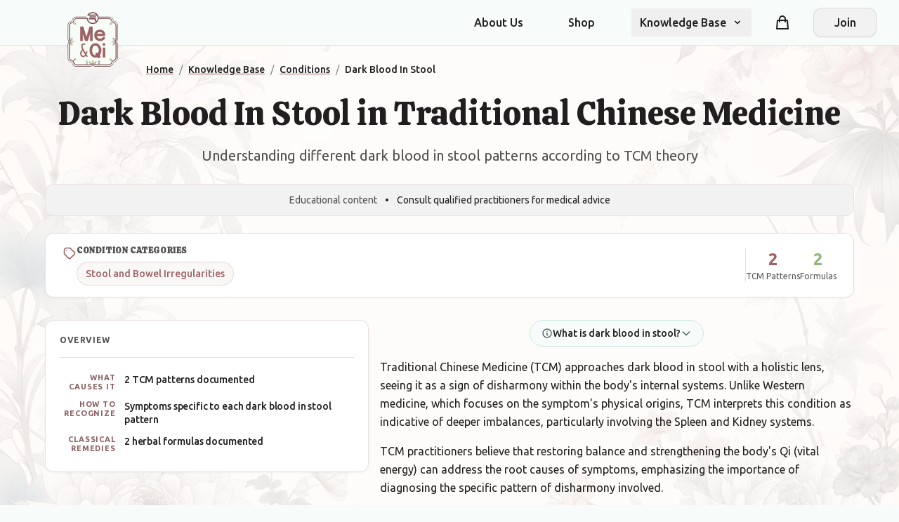

--- FILE ---
content_type: text/html; charset=utf-8
request_url: https://www.meandqi.com/knowledge-base/conditions/dark-blood-in-stool/
body_size: 24023
content:

<!DOCTYPE html>
<html lang="en" itemscope itemtype="https://schema.org/WebSite">

<head>
    <meta charset="utf-8" />
    <meta name="viewport" content="width=device-width, initial-scale=1.0" />

    <!-- Google Analytics 4 -->
    <script async src="https://www.googletagmanager.com/gtag/js?id=G-4CJ0C1P0J5"></script>
    <script>
        window.dataLayer = window.dataLayer || [];
        function gtag() { dataLayer.push(arguments); }
        gtag('js', new Date());
        gtag('config', 'G-4CJ0C1P0J5');
    </script>

    
    
<!-- Primary Meta Tags -->
<title>Dark Blood In Stool in Traditional Chinese Medicine | TCM Patterns &amp; Treatment</title>
<meta name="description" content="Explore how Traditional Chinese Medicine views dark blood in stool through pattern differentiation. Discover 2 TCM patterns, 2 traditional formulas, and evidence-based approaches to treatment.">

    <meta name="keywords" content="TCM, traditional Chinese medicine, Dark Blood In Stool, Yang Deficiency, Cold, Stool and Bowel Irregularities, TCM patterns, TCM treatment">

    <meta name="author" content="Me &amp; Qi">

    <link rel="canonical" href="https://www.meandqi.com/knowledge-base/conditions/dark-blood-in-stool/">

    <meta name="robots" content="index, follow">

    <meta http-equiv="content-language" content="en">

<!-- Custom meta tags -->
    <meta name="condition:category" content="Stool and Bowel Irregularities">
    <meta name="condition:patterns" content="2">
    <meta name="condition:formulas" content="2">

<!-- Open Graph / Facebook Meta Tags -->
    <meta property="og:title" content="Dark Blood In Stool in TCM - Patterns and Treatment">

    <meta property="og:description" content="Explore how Traditional Chinese Medicine views dark blood in stool through pattern differentiation. Discover 2 TCM patterns, 2 traditional formulas, and evidence-based approaches to treatment.">

    <meta property="og:image" content="https://www.meandqi.com/media/okfb0tqj/symptoms-background-image.webp?width=1920&amp;format=webp&amp;quality=60&amp;v=1dc5e977958af00">

    <meta property="og:url" content="https://www.meandqi.com/knowledge-base/conditions/dark-blood-in-stool/">

    <meta property="og:type" content="article">

    <meta property="og:site_name" content="Me &amp; Qi">

    <meta property="og:locale" content="en_US">

<!-- Custom Open Graph properties -->
    <meta property="og:article:section" content="Traditional Chinese Medicine">
    <meta property="og:article:tag" content="Stool and Bowel Irregularities,TCM,Traditional Chinese Medicine,Dark Blood In Stool">

<!-- Twitter Card Meta Tags -->
    <meta name="twitter:card" content="summary_large_image">

    <meta name="twitter:title" content="Dark Blood In Stool in TCM">

    <meta name="twitter:description" content="Explore how Traditional Chinese Medicine views dark blood in stool through pattern differentiation. Discover 2 TCM patterns, 2 traditional formulas, and evidence-based approaches to treatment.">

    <meta name="twitter:image" content="https://www.meandqi.com/media/okfb0tqj/symptoms-background-image.webp?width=1920&amp;format=webp&amp;quality=60&amp;v=1dc5e977958af00">

    <meta name="twitter:site" content="@MeAndQi">

    <meta name="twitter:creator" content="@MeAndQi">

<!-- Custom Twitter Card properties -->

<!-- Structured Data JSON-LD -->
        <script type="application/ld+json">
                    {
                "@context": "https://schema.org",
                "@type": "WebSite",
                "name": "Me & Qi",
                "url": "https://www.meandqi.com"
            }
                </script>
        <script type="application/ld+json">
                    {"@context":"https://schema.org","@type":"MedicalWebPage","name":"Dark Blood In Stool in Traditional Chinese Medicine","description":"Explore how Traditional Chinese Medicine views dark blood in stool through pattern differentiation. Discover 2 TCM patterns, 2 traditional formulas, and evidence-based approaches to treatment.","url":"https://www.meandqi.com/knowledge-base/conditions/dark-blood-in-stool/","mainContentOfPage":{"@type":"MedicalSymptom","name":"Dark Blood In Stool","alternateName":[],"medicineSystem":"Traditional Chinese Medicine","possibleTreatment":[{"@type":"MedicalTherapy","name":"Tao Hua Tang","medicineSystem":"Traditional Chinese Medicine"},{"@type":"MedicalTherapy","name":"Huan Shao Dan","medicineSystem":"Traditional Chinese Medicine"}],"additionalProperty":[{"@type":"PropertyValue","name":"TCM Patterns That Can Cause This Symptom","value":["Yang Deficiency","Cold"],"description":"This symptom can be caused by 2 different TCM patterns, each with distinct characteristics"},{"@type":"PropertyValue","name":"Symptom Categories","value":["Stool and Bowel Irregularities"]},{"@type":"PropertyValue","name":"Number of Traditional Formulas","value":2,"description":"Documented herbal formulas used to address the underlying patterns"}]},"about":{"@type":"MedicalEntity","name":"Traditional Chinese Medicine Pattern Differentiation","description":"TCM uses pattern differentiation to identify the underlying imbalance causing symptoms"},"speakable":{"@type":"SpeakableSpecification","cssSelector":[".heading-1",".text-lead",".pattern-name-refined"]}}
                </script>
        <script type="application/ld+json">
                    {
                "@context": "https://schema.org",
                "@type": "BreadcrumbList",
                "itemListElement": [
                    {
                    "@type": "ListItem",
                    "position": 1,
                    "name": "Home",
                    "item": "https://www.meandqi.com"
                },{
                    "@type": "ListItem",
                    "position": 2,
                    "name": "Knowledge Base",
                    "item": "https://www.meandqi.com/knowledge-base"
                },{
                    "@type": "ListItem",
                    "position": 3,
                    "name": "Conditions",
                    "item": "https://www.meandqi.com/knowledge-base/conditions"
                },{
                    "@type": "ListItem",
                    "position": 4,
                    "name": "Dark Blood In Stool",
                    "item": "https://www.meandqi.com/knowledge-base/conditions/dark-blood-in-stool/"
                }
                ]
            }
                </script>

<!-- Raw Structured Data blocks -->

<!-- Machine Learning and AI Optimization (Using Standard Schema.org) -->



<!-- Search Engine Actions -->

<!-- Potential Actions -->

        <style>
            body {
                background-image: url('/media/okfb0tqj/symptoms-background-image.webp?width=1920&amp;format=webp&amp;quality=60&amp;v=1dc5e977958af00');
                background-size: cover;
                background-position: center top;
                background-repeat: no-repeat;
                background-attachment: fixed;
            }
            
            /* Subtle overlay to ensure text readability */
            body::before {
                content: '';
                position: fixed;
                top: 0;
                left: 0;
                right: 0;
                bottom: 0;
                background: rgba(255, 255, 255, 0.85);
                z-index: -1;
                pointer-events: none;
            }
        </style>


    <!-- Resource hints for third-party resources -->
    <link rel="preconnect" crossorigin href="https://cdnjs.cloudflare.com">
    <link rel="dns-prefetch" href="https://cdnjs.cloudflare.com">
    <link rel="preconnect" crossorigin href="https://unpkg.com">
    <link rel="dns-prefetch" href="https://unpkg.com">
    <link rel="preconnect" crossorigin href="https://code.jquery.com">
    <link rel="dns-prefetch" href="https://code.jquery.com">

    <link rel="stylesheet" href="/css/styles.css?v=rNCp1f1g3DAxkZ7qs57cyU3jGROhM6fOWbRXFAs7e-Y" />
    <!-- Add FontAwesome for icons -->
    <link rel="stylesheet" integrity="sha512-iecdLmaskl7CVkqkXNQ/ZH/XLlvWZOJyj7Yy7tcenmpD1ypASozpmT/E0iPtmFIB46ZmdtAc9eNBvH0H/ZpiBw==" crossorigin="anonymous" referrerpolicy="no-referrer" href="https://cdnjs.cloudflare.com/ajax/libs/font-awesome/6.4.0/css/all.min.css" />
    <!-- Preload logo images for performance (WebP for smaller size) -->
    <link rel="preload" as="image" type="image/webp" href="/graphicAssets/Logo.webp" />
    <link rel="preload" as="image" type="image/webp" href="/graphicAssets/Logo-inverse.webp" />
</head>

<body class="bg-background-page font-body" data-is-logged-in="false">
    <header class="sticky top-0 z-50 bg-background-page border-b border-border-divider">
        <!-- Primary navigation -->
        <div class="container mx-auto px-4 sm:px-6 lg:px-8 relative">
            <nav class="flex items-center justify-between h-16">
                <!-- Logo & Brand - positioned to overlay slightly -->
                <div class="absolute left-2 top-2 sm:left-4 sm:top-4 md:left-6 lg:left-8 z-10">
                    <a href="/" class="logo logo-sm lg:logo-lg inline-block" aria-label="Me&Qi Homepage"></a>
                </div>

                <!-- All navigation items with even spacing -->
                <div class="flex-1 flex items-center justify-end">
                    <div class="hidden lg:flex lg:items-center lg:space-x-10 ml-36">
                        <a href="/about" data-testid="about-us-link"
                            class="text-text-primary hover:text-primary transition-colors duration-200 font-medium px-3 py-2 no-underline">About
                            Us</a>
                        <a href="/store" data-testid="shop-link"
                            class="text-text-primary hover:text-primary transition-colors duration-200 font-medium px-3 py-2 no-underline">Shop</a>

                        <!-- Knowledge Base Dropdown -->
                        <div class="relative" x-data="{ open: false }" @mouseleave="open = false">
                            <button @click="open = !open" @mouseenter="open = true"
                                class="group flex items-center text-text-primary hover:text-primary transition-colors duration-200 font-medium px-3 py-2 focus:outline-none"
                                aria-expanded="false" :class="{'text-primary': open}">
                                <span class="group-hover:text-primary transition-colors duration-200">Knowledge
                                    Base</span>
                                <svg class="ml-2 h-4 w-4 transition-transform duration-200 group-hover:text-primary"
                                    :class="{'rotate-180': open}" xmlns="http://www.w3.org/2000/svg" viewBox="0 0 20 20"
                                    fill="currentColor">
                                    <path fill-rule="evenodd"
                                        d="M5.293 7.293a1 1 0 011.414 0L10 10.586l3.293-3.293a1 1 0 111.414 1.414l-4 4a1 1 0 01-1.414 0l-4-4a1 1 0 010-1.414z"
                                        clip-rule="evenodd" />
                                </svg>
                            </button>

                            <div x-show="open" x-transition:enter="transition ease-out duration-200"
                                x-transition:enter-start="opacity-0 translate-y-1"
                                x-transition:enter-end="opacity-100 translate-y-0"
                                x-transition:leave="transition ease-in duration-150"
                                x-transition:leave-start="opacity-100 translate-y-0"
                                x-transition:leave-end="opacity-0 translate-y-1"
                                class="absolute z-10 mt-0 w-56 rounded-xl bg-white border border-border-DEFAULT py-1 before:content-[''] before:absolute before:top-[-10px] before:left-0 before:right-0 before:h-[10px]"
                                @mouseenter = "open = true" style = "display: none;" >
                                <a href="/knowledge-base/conditions"
                                    class="block px-4 py-2 text-text-primary hover:bg-primary-lightest hover:text-primary focus:bg-primary-lightest focus:text-primary active:bg-primary-light active:text-white transition-colors duration-150 no-underline">Conditions</a>
                                <a href="/knowledge-base/herbs"
                                    class="block px-4 py-2 text-text-primary hover:bg-primary-lightest hover:text-primary focus:bg-primary-lightest focus:text-primary active:bg-primary-light active:text-white transition-colors duration-150 no-underline">Herbs</a>
                                <a href="/knowledge-base/formulas"
                                    class="block px-4 py-2 text-text-primary hover:bg-primary-lightest hover:text-primary focus:bg-primary-lightest focus:text-primary active:bg-primary-light active:text-white transition-colors duration-150 no-underline">Herbal
                                    Formulas</a>
                                <a href="/knowledge-base/acupuncture"
                                    class="block px-4 py-2 text-text-primary hover:bg-primary-lightest hover:text-primary focus:bg-primary-lightest focus:text-primary active:bg-primary-light active:text-white transition-colors duration-150 no-underline">Acupuncture</a>
                                <a href="/knowledge-base/patterns"
                                    class="block px-4 py-2 text-text-primary hover:bg-primary-lightest hover:text-primary focus:bg-primary-lightest focus:text-primary active:bg-primary-light active:text-white transition-colors duration-150 no-underline">Patterns</a>
                                <a href="/knowledge-base/concepts"
                                    class="block px-4 py-2 text-text-primary hover:bg-primary-lightest hover:text-primary focus:bg-primary-lightest focus:text-primary active:bg-primary-light active:text-white transition-colors duration-150 no-underline">Concepts</a>
                            </div>
                        </div>
                    </div>

                    <!-- Right-side elements: Cart and Login -->
                    <div class="hidden lg:flex lg:items-center">
                        <!-- Shopping Cart -->
                        <div class="mx-6 relative">
                            <a href="/cart"
                                class="group flex items-center text-text-primary hover:text-primary transition-colors duration-200 p-2 no-underline"
                                aria-label="Shopping cart">
                                <svg xmlns="http://www.w3.org/2000/svg" class="h-6 w-6" fill="none" viewBox="0 0 24 24"
                                    stroke="currentColor">
                                    <path stroke-linecap="round" stroke-linejoin="round" stroke-width="2"
                                        d="M16 11V7a4 4 0 00-8 0v4M5 9h14l1 12H4L5 9z" />
                                </svg>
                                <!-- Cart items counter - fixed positioning -->
                                <span
                                    class="shopping-cart-count absolute -top-1 -right-1 inline-flex items-center justify-center px-2 py-1 text-xs font-bold leading-none text-white bg-primary rounded-full">0</span>
                            </a>
                        </div>

                            <!-- Join/Register button when not logged in -->
                            <div>
                                <a href="#" onclick="toggleAuth('registration-options'); return false;"
                                    class="btn btn-secondary flex items-center justify-center min-w-[90px] no-underline">
                                    Join
                                </a>
                            </div>
                    </div>
                </div>

                <!-- Mobile cart icon and menu button -->
                <div class="lg:hidden flex items-center">
                    <!-- Mobile Cart Icon -->
                    <a href="/cart"
                        class="relative p-2 mr-1 text-text-primary hover:text-primary transition-colors duration-200"
                        aria-label="Shopping cart">
                        <svg xmlns="http://www.w3.org/2000/svg" class="h-6 w-6" fill="none" viewBox="0 0 24 24"
                            stroke="currentColor">
                            <path stroke-linecap="round" stroke-linejoin="round" stroke-width="2"
                                d="M16 11V7a4 4 0 00-8 0v4M5 9h14l1 12H4L5 9z" />
                        </svg>
                        <!-- Mobile cart badge -->
                        <span
                            class="shopping-cart-count absolute -top-1 -right-1 inline-flex items-center justify-center w-5 h-5 text-xs font-bold leading-none text-white bg-primary rounded-full">0</span>
                    </a>
                    <!-- Hamburger Menu Button -->
                    <button type="button"
                        class="inline-flex items-center justify-center p-2 rounded-md text-text-primary hover:text-primary hover:bg-primary-lightest focus:outline-none transition-colors duration-200"
                        x-data="{}" @click="$dispatch('toggle-mobile-menu')">
                        <span class="sr-only">Open main menu</span>
                        <svg class="h-6 w-6" xmlns="http://www.w3.org/2000/svg" fill="none" viewBox="0 0 24 24"
                            stroke="currentColor" aria-hidden="true">
                            <path stroke-linecap="round" stroke-linejoin="round" stroke-width="2"
                                d="M4 6h16M4 12h16M4 18h16" />
                        </svg>
                    </button>
                </div>
            </nav>
        </div>

        <!-- Mobile Menu Dropdown -->
        <div class="lg:hidden" x-data="{mobileMenu: false}" @toggle-mobile-menu.window="mobileMenu = !mobileMenu">
            <div x-show="mobileMenu" class="fixed inset-0 bg-black bg-opacity-50 z-40" @click="mobileMenu = false"
                style="display: none;"></div>
            <div x-show="mobileMenu"
                class="fixed inset-y-0 right-0 max-w-[300px] w-full bg-white shadow-lg z-50 transform"
                x-transition:enter="transition ease-out duration-300" x-transition:enter-start="translate-x-full"
                x-transition:enter-end="translate-x-0" x-transition:leave="transition ease-in duration-300"
                x-transition:leave-start="translate-x-0" x-transition:leave-end="translate-x-full"
                style="display: none;">

                <div class="p-4 border-b border-border-divider">
                    <div class="flex items-center justify-between">
                        <div class="flex items-center">
                            <a href="/" class="logo logo-sm inline-block" aria-label="Me&Qi Homepage"></a>
                        </div>
                        <button @click="mobileMenu = false"
                            class="p-2 text-text-primary hover:text-primary hover:bg-primary-lightest rounded-md focus:outline-none transition-colors duration-200">
                            <svg class="h-6 w-6" xmlns="http://www.w3.org/2000/svg" fill="none" viewBox="0 0 24 24"
                                stroke="currentColor">
                                <path stroke-linecap="round" stroke-linejoin="round" stroke-width="2"
                                    d="M6 18L18 6M6 6l12 12" />
                            </svg>
                        </button>
                    </div>
                </div>

                <div class="pt-2 pb-3 space-y-1">
                    <a href="/about"
                        class="block pl-3 pr-4 py-2 border-l-4 border-transparent text-text-primary hover:bg-primary-lightest hover:border-primary-light hover:text-primary transition-colors duration-150 no-underline">About
                        Us</a>
                    <a href="/store"
                        class="block pl-3 pr-4 py-2 border-l-4 border-transparent text-text-primary hover:bg-primary-lightest hover:border-primary-light hover:text-primary transition-colors duration-150 no-underline">Shop</a>
                    <!-- More mobile menu items... -->

                    <!-- Dropdown in mobile menu -->
                    <div x-data="{open: false}">
                        <button @click="open = !open"
                            class="flex justify-between w-full pl-3 pr-4 py-2 border-l-4 border-transparent text-text-primary hover:bg-primary-lightest hover:border-primary-light hover:text-primary focus:outline-none transition-colors duration-150"
                            :class="{'border-primary-light bg-primary-lightest text-primary': open}">
                            <span>Knowledge Base</span>
                            <svg class="h-5 w-5 transform transition-transform duration-150"
                                :class="{'rotate-180': open}" xmlns="http://www.w3.org/2000/svg" viewBox="0 0 20 20"
                                fill="currentColor">
                                <path fill-rule="evenodd"
                                    d="M5.293 7.293a1 1 0 011.414 0L10 10.586l3.293-3.293a1 1 0 111.414 1.414l-4 4a1 1 0 01-1.414 0l-4-4a1 1 0 010-1.414z"
                                    clip-rule="evenodd" />
                            </svg>
                        </button>
                        <div x-show="open" class="pl-6 pr-2 py-2 space-y-1" style="display: none;">
                            <a href="/knowledge-base/conditions"
                                class="block px-3 py-2 rounded-md text-text-primary hover:bg-primary-lightest hover:text-primary transition-colors duration-150 no-underline">Conditions</a>
                            <a href="/knowledge-base/herbs"
                                class="block px-3 py-2 rounded-md text-text-primary hover:bg-primary-lightest hover:text-primary transition-colors duration-150 no-underline">Herbs</a>
                            <a href="/knowledge-base/formulas"
                                class="block px-3 py-2 rounded-md text-text-primary hover:bg-primary-lightest hover:text-primary transition-colors duration-150 no-underline">Herbal
                                Formulas</a>
                            <a href="/knowledge-base/acupuncture"
                                class="block px-3 py-2 rounded-md text-text-primary hover:bg-primary-lightest hover:text-primary transition-colors duration-150 no-underline">Acupuncture</a>
                            <a href="/knowledge-base/patterns"
                                class="block px-3 py-2 rounded-md text-text-primary hover:bg-primary-lightest hover:text-primary transition-colors duration-150 no-underline">Patterns</a>
                            <a href="/knowledge-base/concepts"
                                class="block px-3 py-2 rounded-md text-text-primary hover:bg-primary-lightest hover:text-primary transition-colors duration-150 no-underline">Concepts</a>
                        </div>
                    </div>
                </div>

                <!-- Cart in mobile menu -->
                <div class="pt-3 pb-1 border-t border-border-divider mt-3">
                    <a href="/cart"
                        class="flex items-center py-2.5 px-4 text-text-primary hover:bg-primary-lightest hover:text-primary rounded-lg transition-colors duration-150 no-underline">
                        <svg xmlns="http://www.w3.org/2000/svg" class="h-5 w-5 mr-3" fill="none" viewBox="0 0 24 24"
                            stroke="currentColor">
                            <path stroke-linecap="round" stroke-linejoin="round" stroke-width="2"
                                d="M16 11V7a4 4 0 00-8 0v4M5 9h14l1 12H4L5 9z" />
                        </svg>
                        <span>Shopping Cart <span class="mobile-cart-count ml-1 font-medium">(0)</span></span>
                    </a>
                </div>

                <!-- Mobile Menu Account Section -->
                <div class="pt-2 pb-3 border-t border-border-divider">
                    <div class="px-4 py-3">
                            <a href="#" onclick="toggleAuth('registration-options'); return false;"
                                class="btn btn-secondary w-full justify-center no-underline">Join</a>
                    </div>
                </div>
            </div>
        </div>
    </header>

    <!-- Auth Container -->
    <div id="auth-container" class="page-enter-active page-leave-active hidden-maintain-layout" style="display: none;">
        

<div class="flex flex-col items-center justify-center bg-background-page pt-10 pb-10 px-4 sm:px-6 lg:px-8">
    <div class="w-full max-w-md">
        <!-- Dynamic content area for forms -->
        <div id="auth-forms-container" class="component-enter-active component-leave-active">
            <!-- Empty placeholder - content will be loaded dynamically -->
            <div class="text-center p-4">
                <i class="fa fa-spinner fa-spin"></i> Loading...
            </div>
        </div>
    </div>
</div>

<script>
    // Load the initial form
    document.addEventListener('DOMContentLoaded', function () {

        let url = `/component/login?handler=render&returnUrl=/knowledge-base/conditions/dark-blood-in-stool/`;

        // Add code parameter if it exists

            // Add email parameter if it exists

            // Load the initial form
            fetch(url)
                .then(response => {
                    return response.text();
                })
                .then(html => {
                    document.getElementById('auth-forms-container').innerHTML = html;

                    // Initialize validation
                    if (typeof $.validator !== 'undefined' && $.validator.unobtrusive) {
                        $.validator.unobtrusive.parse('#auth-forms-container');
                    }

                    // Trigger custom event for form loading
                    const event = new Event('formLoaded');
                    document.dispatchEvent(event);
                })
                .catch(error => {
                    document.getElementById('auth-forms-container').innerHTML =
                        '<div class="text-center p-4 text-red-500">Error loading form. Please try again.</div>';
                });
    });

    // This function handles form submission via AJAX
    document.addEventListener('submit', function (e) {
        const form = e.target;

        // Only intercept our auth forms
        if (!form.id || !form.id.endsWith('-form-element')) {
            return;
        }

        e.preventDefault();

        const formData = new FormData(form);
        const submitButton = form.querySelector('button[type="submit"]');
        const originalButtonText = submitButton.innerHTML;

        // Disable button and show loading state
        submitButton.disabled = true;
        submitButton.innerHTML = '<i class="fa fa-spinner fa-spin"></i> Processing...';

        // Clear previous errors
        const errorMessages = form.querySelectorAll('.field-validation-error, .form-error');
        errorMessages.forEach(el => el.remove());

        // Clear input error styling
        form.querySelectorAll('.input-validation-error, .error').forEach(input => {
            input.classList.remove('input-validation-error', 'error', 'border-red-500');
        });


        fetch(form.action, {
            method: 'POST',
            body: formData,
            headers: {
                'Accept': 'application/json',
                'RequestVerificationToken': document.querySelector('input[name="__RequestVerificationToken"]').value
            }
        })
            .then(response => {
                if (response.redirected) {
                    // Follow the redirect
                    window.location.href = response.url;
                    return null;
                } else {
                    // Parse the response
                    return response.json();
                }
            })
            .then(data => {

                if (!data) return; // Handle redirected case

                if (data.redirectUrl) {
                    // Handle redirect from API response
                    window.location.href = data.redirectUrl;
                } else if (data.success) {
                    // Show success message if provided
                    if (data.message && typeof notify === 'function') {
                        notify(data.message, 'success', form);
                    }

                    // If authentication succeeded but no redirect URL, go back to main content
                    // Only if stayOnForm flag is not set
                    if (!data.stayOnForm && typeof toggleMainContent === 'function') {
                        toggleMainContent();
                    }
                } else if (data.errors) {
                    // Show errors using notification system if available
                    if (Array.isArray(data.errors)) {
                        if (typeof notify === 'function') {
                            // Create or clear notification container
                            let container = form.querySelector('.form-notification-container');
                            if (!container) {
                                container = document.createElement('div');
                                container.className = 'form-notification-container mb-4';
                                form.insertBefore(container, form.firstChild);
                            } else {
                                container.innerHTML = '';
                            }

                            data.errors.forEach(err => notify(err, 'error', form));
                        }
                    } else {
                        // Display validation errors in form
                        displayErrors(form, data.errors);
                    }
                }
            })
            .catch(error => {

                // Show error using notification if available
                if (typeof notify === 'function') {
                    notify('An error occurred while processing your request. Please try again.', 'error', form);
                } else {
                    // Fallback to inline error
                    const errorDiv = document.createElement('div');
                    errorDiv.className = 'alert alert-danger mt-3';
                    errorDiv.textContent = 'An error occurred while processing your request. Please try again.';
                    form.prepend(errorDiv);
                }
            })
            .finally(() => {
                // Reset button state
                submitButton.disabled = false;
                submitButton.innerHTML = originalButtonText;
            });
    });

    function displayErrors(form, errors) {
        // Create or clear notification container
        let container = form.querySelector('.form-notification-container');
        if (!container) {
            container = document.createElement('div');
            container.className = 'form-notification-container mb-4';
            form.insertBefore(container, form.firstChild);
        } else {
            container.innerHTML = '';
        }

        // Add new error messages
        for (const [field, messages] of Object.entries(errors)) {
            const input = form.querySelector(`[name="${field}"]`);
            if (input) {
                // Add form-error styled span
                const errorSpan = document.createElement('span');
                errorSpan.className = 'form-error field-validation-error';
                errorSpan.textContent = Array.isArray(messages) ? messages[0] : messages;
                input.parentNode.appendChild(errorSpan);

                // Highlight the input
                input.classList.add('error', 'border-red-500');

                // Also show as notification if possible
                if (typeof notify === 'function') {
                    const message = Array.isArray(messages) ? messages[0] : messages;
                    notify(message, 'error', form);
                }
            } else if (field === "" || field === "general") {
                // General error not tied to a specific field
                const message = Array.isArray(messages) ? messages[0] : messages;

                if (typeof notify === 'function') {
                    notify(message, 'error', form);
                } else {
                    // Fallback to alert
                    const errorDiv = document.createElement('div');
                    errorDiv.className = 'alert alert-danger mt-3';
                    errorDiv.textContent = message;
                    form.prepend(errorDiv);
                }
            }
        }
    }
</script>
    </div>

    <!-- Main Content -->
    <main id="main-content" class="page-enter-active page-leave-active">
        

<!-- Breadcrumb Navigation -->
<div class="container mx-auto px-4 sm:px-6 lg:px-8 max-w-7xl">
    <nav aria-label="Breadcrumb" class="text-sm py-4 flex justify-center md:justify-start md:pl-36 lg:pl-44">
        <ol class="breadcrumbs" itemscope itemtype="https://schema.org/BreadcrumbList">
            <li class="breadcrumb-item" itemprop="itemListElement" itemscope itemtype="https://schema.org/ListItem">
                <a href="/" class="text-primary hover:text-primary-dark transition-colors font-medium" itemprop="item">
                    <span itemprop="name">Home</span>
                </a>
                <meta itemprop="position" content="1" />
                <span class="mx-2 text-neutral">/</span>
            </li>
            <li class="breadcrumb-item" itemprop="itemListElement" itemscope itemtype="https://schema.org/ListItem">
                <a href="/knowledge-base" class="text-primary hover:text-primary-dark transition-colors font-medium" itemprop="item">
                    <span itemprop="name">Knowledge Base</span>
                </a>
                <meta itemprop="position" content="2" />
                <span class="mx-2 text-neutral">/</span>
            </li>
            <li class="breadcrumb-item" itemprop="itemListElement" itemscope itemtype="https://schema.org/ListItem">
                <a href="/knowledge-base/conditions" class="text-primary hover:text-primary-dark transition-colors font-medium" itemprop="item">
                    <span itemprop="name">Conditions</span>
                </a>
                <meta itemprop="position" content="3" />
                <span class="mx-2 text-neutral">/</span>
            </li>
            <li class="breadcrumb-item" itemprop="itemListElement" itemscope itemtype="https://schema.org/ListItem">
                <span class="text-text-primary font-medium" itemprop="name">Dark Blood In Stool</span>
                <meta itemprop="position" content="4" />
            </li>
        </ol>
    </nav>
</div>

<!-- Main Content Container -->
<div class="container mx-auto px-4 lg:px-8 pb-16">
    
    <!-- Page Title & Subtitle -->
    <header class="text-center">
        <h1 class="heading-1 text-text-primary mb-4">Dark Blood In Stool in Traditional Chinese Medicine</h1>
        <p class="text-lead text-text-secondary max-w-3xl mx-auto">Understanding different dark blood in stool patterns according to TCM theory</p>
    </header>

    <!-- Subtle Educational Disclaimer -->
    <div class="max-w-6xl mx-auto mb-6">
        <div class="bg-background-secondary border border-border-divider rounded-xl px-6 py-3 text-center">
            <p class="text-text-tertiary text-sm mb-0">
                <span class="text-text-secondary">Educational content</span>
                <span class="mx-2">•</span>
                <span>Consult qualified practitioners for medical advice</span>
            </p>
        </div>
    </div>

    <!-- Condition Metadata Card - Symptom Families -->
    <div class="max-w-6xl mx-auto mb-8">
        <div class="bg-white border border-border-divider rounded-xl px-6 py-4 shadow-light">
            <div class="flex flex-wrap items-center gap-6">
                <!-- Symptom Families -->
                <div class="flex-1 min-w-0">
                    <!-- Mobile: Stack vertically -->
                    <div class="flex md:hidden flex-col gap-2">
                        <div class="flex items-center gap-2">
                            <svg xmlns="http://www.w3.org/2000/svg" class="w-5 h-5 text-primary flex-shrink-0" fill="none" viewBox="0 0 24 24" stroke="currentColor">
                                <path stroke-linecap="round" stroke-linejoin="round" stroke-width="2" d="M7 7h.01M7 3h5c.512 0 1.024.195 1.414.586l7 7a2 2 0 010 2.828l-7 7a2 2 0 01-2.828 0l-7-7A1.994 1.994 0 013 12V7a4 4 0 014-4z" />
                            </svg>
                            <h3 class="text-xs font-semibold text-text-secondary uppercase tracking-wider">Condition Categories</h3>
                        </div>
                    <div class="flex flex-wrap gap-2">
                                    <a href="#" class="inline-flex items-center px-3 py-1.5 bg-primary/5 hover:bg-primary/10 text-primary text-sm font-medium rounded-full border border-primary/20 hover:border-primary/40 transition-all duration-200 no-underline">
                                        Stool and Bowel Irregularities
                                    </a>
                        </div>
                    </div>
                    
                    <!-- Desktop: Horizontal with icon on left -->
                    <div class="hidden md:flex items-start gap-3">
                        <div class="flex-shrink-0 mt-0.5">
                            <svg xmlns="http://www.w3.org/2000/svg" class="w-5 h-5 text-primary" fill="none" viewBox="0 0 24 24" stroke="currentColor">
                                <path stroke-linecap="round" stroke-linejoin="round" stroke-width="2" d="M7 7h.01M7 3h5c.512 0 1.024.195 1.414.586l7 7a2 2 0 010 2.828l-7 7a2 2 0 01-2.828 0l-7-7A1.994 1.994 0 013 12V7a4 4 0 014-4z" />
                            </svg>
                        </div>
                        <div class="flex-1 min-w-0">
                            <h3 class="text-xs font-semibold text-text-secondary uppercase tracking-wider mb-2">Condition Categories</h3>
                            <div class="flex flex-wrap gap-2">
                                    <a href="#" class="inline-flex items-center px-3 py-1.5 bg-primary/5 hover:bg-primary/10 text-primary text-sm font-medium rounded-full border border-primary/20 hover:border-primary/40 transition-all duration-200 no-underline">
                                        Stool and Bowel Irregularities
                                    </a>
                            </div>
                        </div>
                    </div>
                </div>

                    <!-- Divider -->
                    <div class="hidden md:block h-12 w-px bg-border-divider"></div>
                    <!-- Quick Stats & Related Conditions -->
                    <div class="flex items-start gap-6">
                            <div class="text-center">
                                <div class="text-2xl font-bold text-primary">2</div>
                                <div class="text-xs text-text-secondary">TCM Patterns</div>
                            </div>
                            <div class="text-center">
                                <div class="text-2xl font-bold text-tertiary-dark">2</div>
                                <div class="text-xs text-text-secondary">Formulas</div>
                            </div>
                    </div>
            </div>
        </div>
    </div>

    <!-- Quick Overview Section -->
    <div class="flex flex-col lg:flex-row gap-8 mb-12 max-w-6xl mx-auto">
        <div class="w-full lg:w-2/5">
            <div class="learn-card-compact">
                <div class="compact-header">
                    <div class="text-xs font-semibold text-text-secondary uppercase tracking-wider mb-1">Overview</div>
                </div>

                <div class="compact-content">
                        <div class="compact-item">
                            <span class="item-label">What causes it</span>
                            <span class="item-description">2 TCM patterns documented</span>
                        </div>
                        <div class="compact-item">
                            <span class="item-label">How to recognize</span>
                            <span class="item-description">Symptoms specific to each dark blood in stool pattern</span>
                        </div>
                        <div class="compact-item">
                            <span class="item-label">Classical remedies</span>
                            <span class="item-description">2 herbal formulas documented</span>
                        </div>
                </div>
            </div>
        </div>
        
        <!-- TCM Pattern Context -->
        <div class="w-full lg:w-3/5 lg:pl-4">
            <div class="w-full">
                    <div class="mb-4 text-center">
                        <button type="button" onclick="toggleDefinition('definition-ba9a499e')" class="inline-flex items-center gap-2 px-4 py-2 bg-secondary-lightest hover:bg-secondary-lighter text-secondary-darker font-medium text-sm rounded-full border border-secondary-light hover:border-secondary transition-all duration-200">
                            <svg xmlns="http://www.w3.org/2000/svg" class="w-4 h-4" fill="none" viewBox="0 0 24 24" stroke="currentColor">
                                <path stroke-linecap="round" stroke-linejoin="round" stroke-width="2" d="M13 16h-1v-4h-1m1-4h.01M21 12a9 9 0 11-18 0 9 9 0 0118 0z" />
                            </svg>
                            <span>What is dark blood in stool?</span>
                            <svg id="definition-ba9a499e-icon" class="w-4 h-4 transition-transform duration-200" fill="none" viewBox="0 0 24 24" stroke="currentColor">
                                <path stroke-linecap="round" stroke-linejoin="round" stroke-width="2" d="M19 9l-7 7-7-7" />
                            </svg>
                        </button>
                        <div id="definition-ba9a499e" class="hidden mt-3 p-4 bg-background-secondary rounded-xl border border-border-divider text-left">
                            <div class="text-sm text-text-primary prose prose-sm max-w-none [&_p]:mb-4 [&_p:last-child]:mb-0">
                                <p>Dark blood in stool, a concern that prompts many to seek medical attention, refers to the presence of digested blood in the feces, indicating bleeding from the upper gastrointestinal tract. This symptom can manifest as stools that are black, tarry, and foul-smelling, differing significantly from the bright red blood seen with lower gastrointestinal tract bleeding. </p> <p>The appearance of dark blood in stool is a pivotal symptom that necessitates a thorough examination to identify its cause, as it can be indicative of various underlying health issues ranging from ulcers to more severe conditions like cancer.</p>
                            </div>
                        </div>
                    </div>
                
                <div class="text-text-secondary leading-relaxed [&_p]:mb-4 [&_p:last-child]:mb-0">
                    <p>Traditional Chinese Medicine (TCM) approaches dark blood in stool with a holistic lens, seeing it as a sign of disharmony within the body's internal systems. Unlike Western medicine, which focuses on the symptom's physical origins, TCM interprets this condition as indicative of deeper imbalances, particularly involving the Spleen and Kidney systems. </p> <p>TCM practitioners believe that restoring balance and strengthening the body's Qi (vital energy) can address the root causes of symptoms, emphasizing the importance of diagnosing the specific pattern of disharmony involved.</p>
                </div>
            </div>
        </div>
    </div>

    <!-- Pattern Cards Section -->
        <section class="pattern-cards-section mb-12">
            <div class="text-center mb-8">
                <h2 class="heading-2 text-text-primary mb-4">TCM Patterns for Dark Blood In Stool</h2>
                    <p class="text-text-secondary max-w-2xl mx-auto">Each pattern represents a distinct underlying imbalance that can cause dark blood in stool</p>
            </div>

                <div class="simple-patterns-layout max-w-5xl mx-auto">
                            <div class="simple-pattern-card mb-8">
                                <!-- Pattern Header with Visual Hierarchy -->
                                <div class="relative bg-white rounded-2xl border border-border-divider overflow-hidden shadow-light hover:shadow-medium transition-all duration-300">
                                    <!-- Accent Bar -->
                                    <div class="absolute top-0 left-0 right-0 h-1 bg-gradient-to-r from-primary via-primary-dark to-primary"></div>
                                    
                                    <!-- Pattern Header -->
                                    <div class="p-6 pb-4 border-b border-border-divider bg-gradient-to-b from-primary-lightest/30 to-transparent">
                                        <div class="flex flex-col lg:flex-row lg:items-start lg:justify-between gap-4">
                                            <div class="flex-1">
                                                <!-- Category Badge -->
                                                <div class="flex items-center gap-2 mb-3">
                                                    <span class="inline-flex items-center px-3 py-1 bg-primary/10 text-primary text-xs font-semibold rounded-full border border-primary/20">
                                                        <svg class="w-3.5 h-3.5 mr-1.5" fill="none" viewBox="0 0 24 24" stroke="currentColor">
                                                            <path stroke-linecap="round" stroke-linejoin="round" stroke-width="2" d="M9.663 17h4.673M12 3v1m6.364 1.636l-.707.707M21 12h-1M4 12H3m3.343-5.657l-.707-.707m2.828 9.9a5 5 0 117.072 0l-.548.547A3.374 3.374 0 0014 18.469V19a2 2 0 11-4 0v-.531c0-.895-.356-1.754-.988-2.386l-.548-.547z" />
                                                        </svg>
                                                        Yang Deficiency
                                                    </span>
                                                </div>
                                                
                                                <!-- Pattern Name -->
                                                    <h3 class="text-2xl lg:text-3xl font-heading font-semibold mb-2">
                                                        <a href="/knowledge-base/patterns/kidney-and-spleen-yang-deficiency-with-empty-cold/" class="text-text-primary hover:text-primary transition-colors duration-150 no-underline hover:underline decoration-primary/30 underline-offset-4">
                                                            Kidney and Spleen Yang Deficiency with Empty Cold
                                                            <svg class="w-5 h-5 inline-block ml-1 opacity-40" fill="none" viewBox="0 0 24 24" stroke="currentColor">
                                                                <path stroke-linecap="round" stroke-linejoin="round" stroke-width="2" d="M10 6H6a2 2 0 00-2 2v10a2 2 0 002 2h10a2 2 0 002-2v-4M14 4h6m0 0v6m0-6L10 14" />
                                                            </svg>
                                                        </a>
                                                    </h3>
                                            </div>
                                            
                                            <!-- Quick Stats -->
                                            <div class="flex flex-row lg:flex-col gap-3 lg:gap-2 lg:text-right">
                                                    <div class="flex items-center lg:justify-end gap-1.5">
                                                        <span class="text-xs text-text-tertiary uppercase tracking-wide">Symptoms</span>
                                                        <span class="inline-flex items-center justify-center w-6 h-6 bg-secondary-lighter text-secondary-darker text-xs font-bold rounded-full">3</span>
                                                    </div>
                                                    <div class="flex items-center lg:justify-end gap-1.5">
                                                        <span class="text-xs text-text-tertiary uppercase tracking-wide">Formulas</span>
                                                        <span class="inline-flex items-center justify-center w-6 h-6 bg-tertiary-lighter text-tertiary-darker text-xs font-bold rounded-full">2</span>
                                                    </div>
                                            </div>
                                        </div>
                                    </div>
                                    
                                    <!-- Main Content Area -->
                                    <div class="p-6">
                                        <!-- Diagnostic Signs Section (Pulse & Tongue from Pattern) -->
                                            <div class="mb-6 bg-secondary-lightest/50 rounded-xl p-4 border border-secondary-light">
                                                <h4 class="flex items-center gap-2 text-sm font-semibold text-secondary-darker uppercase tracking-wider mb-3">
                                                    <svg class="w-4 h-4 text-secondary-dark" fill="none" viewBox="0 0 24 24" stroke="currentColor">
                                                        <path stroke-linecap="round" stroke-linejoin="round" stroke-width="2" d="M9 12l2 2 4-4m5.618-4.016A11.955 11.955 0 0112 2.944a11.955 11.955 0 01-8.618 3.04A12.02 12.02 0 003 9c0 5.591 3.824 10.29 9 11.622 5.176-1.332 9-6.03 9-11.622 0-1.042-.133-2.052-.382-3.016z" />
                                                    </svg>
                                                    Diagnostic signs
                                                </h4>
                                                <div class="grid grid-cols-1 md:grid-cols-2 gap-4">
                                                        <div class="flex items-start gap-3">
                                                            <div class="flex-shrink-0 w-8 h-8 bg-white rounded-lg flex items-center justify-center border border-secondary-light shadow-sm">
                                                                <svg class="w-4 h-4 text-secondary-dark" fill="none" viewBox="0 0 24 24" stroke="currentColor">
                                                                    <path stroke-linecap="round" stroke-linejoin="round" stroke-width="2" d="M13 10V3L4 14h7v7l9-11h-7z" />
                                                                </svg>
                                                            </div>
                                                            <div>
                                                                <span class="text-xs text-text-tertiary uppercase tracking-wide">Pulse</span>
                                                                <p class="text-text-primary font-medium">Slow (Chi), Weak (Ruo)</p>
                                                            </div>
                                                        </div>
                                                </div>
                                            </div>
                                        
                                        <!-- Symptoms Section -->
                                            <div class="mb-6">
                                                <h4 class="flex items-center gap-2 text-sm font-semibold text-text-secondary uppercase tracking-wider mb-3">
                                                    <svg class="w-4 h-4 text-primary" fill="none" viewBox="0 0 24 24" stroke="currentColor">
                                                        <path stroke-linecap="round" stroke-linejoin="round" stroke-width="2" d="M9 12h6m-6 4h6m2 5H7a2 2 0 01-2-2V5a2 2 0 012-2h5.586a1 1 0 01.707.293l5.414 5.414a1 1 0 01.293.707V19a2 2 0 01-2 2z" />
                                                    </svg>
                                                    Accompanying symptoms you may experience
                                                </h4>
                                                
                                                <div class="bg-background-secondary rounded-xl p-4 border border-border-divider">
                                                    <div class="flex flex-wrap gap-2" id="symptoms-display-cb83cea2">
                                                            <span class="inline-flex items-center px-2.5 py-1 bg-white text-text-secondary text-sm rounded-lg border border-border-DEFAULT shadow-sm">
                                                                Chronic dysentery
                                                            </span>
                                                            <span class="inline-flex items-center px-2.5 py-1 bg-white text-text-secondary text-sm rounded-lg border border-border-DEFAULT shadow-sm">
                                                                Mucous in feces
                                                            </span>
                                                            <span class="inline-flex items-center px-2.5 py-1 bg-white text-text-secondary text-sm rounded-lg border border-border-DEFAULT shadow-sm">
                                                                Abdominal pain relieved by pressure and warmth
                                                            </span>
                                                    </div>
                                                </div>
                                            </div>
                                        
                                        <!-- Pattern Explanation - The Main Content -->
                                        
                                        <!-- Formulas Section -->
                                            <div class="pt-5 border-t border-border-divider">
                                                <h4 class="flex items-center gap-2 text-sm font-semibold text-text-secondary uppercase tracking-wider mb-4">
                                                    <svg class="w-4 h-4 text-tertiary-dark" fill="none" viewBox="0 0 24 24" stroke="currentColor">
                                                        <path stroke-linecap="round" stroke-linejoin="round" stroke-width="2" d="M19.428 15.428a2 2 0 00-1.022-.547l-2.387-.477a6 6 0 00-3.86.517l-.318.158a6 6 0 01-3.86.517L6.05 15.21a2 2 0 00-1.806.547M8 4h8l-1 1v5.172a2 2 0 00.586 1.414l5 5c1.26 1.26.367 3.414-1.415 3.414H4.828c-1.782 0-2.674-2.154-1.414-3.414l5-5A2 2 0 009 10.172V5L8 4z" />
                                                    </svg>
                                                    Recommended herbal formulas
                                                </h4>
                                                
                                                <div class="flex flex-wrap gap-3">
                                                            <a href="/knowledge-base/formulas/tao-hua-tang/" class="group inline-flex items-center gap-2 px-4 py-2.5 bg-tertiary-lightest hover:bg-tertiary-lighter text-tertiary-darker font-medium rounded-xl transition-all duration-200 border border-tertiary-light hover:border-tertiary hover:shadow-md no-underline">
                                                                <svg class="w-4 h-4 opacity-70 group-hover:opacity-100 transition-opacity" fill="none" viewBox="0 0 24 24" stroke="currentColor">
                                                                    <path stroke-linecap="round" stroke-linejoin="round" stroke-width="2" d="M9.75 3.104v5.714a2.25 2.25 0 01-.659 1.591L5 14.5M9.75 3.104c-.251.023-.501.05-.75.082m.75-.082a24.301 24.301 0 014.5 0m0 0v5.714c0 .597.237 1.17.659 1.591L19.8 15.3M14.25 3.104c.251.023.501.05.75.082M19.8 15.3l-1.57.393A9.065 9.065 0 0112 15a9.065 9.065 0 00-6.23-.693L5 14.5m14.8.8l1.402 1.402c1.232 1.232.65 3.318-1.067 3.611A48.309 48.309 0 0112 21c-2.773 0-5.491-.235-8.135-.687-1.718-.293-2.3-2.379-1.067-3.61L5 14.5" />
                                                                </svg>
                                                                <span>Tao Hua Tang</span>
                                                                <svg class="w-4 h-4 opacity-0 group-hover:opacity-100 -ml-1 transition-all duration-200 group-hover:translate-x-0.5" fill="none" viewBox="0 0 24 24" stroke="currentColor">
                                                                    <path stroke-linecap="round" stroke-linejoin="round" stroke-width="2" d="M9 5l7 7-7 7" />
                                                                </svg>
                                                            </a>
                                                            <a href="/knowledge-base/formulas/huan-shao-dan/" class="group inline-flex items-center gap-2 px-4 py-2.5 bg-tertiary-lightest hover:bg-tertiary-lighter text-tertiary-darker font-medium rounded-xl transition-all duration-200 border border-tertiary-light hover:border-tertiary hover:shadow-md no-underline">
                                                                <svg class="w-4 h-4 opacity-70 group-hover:opacity-100 transition-opacity" fill="none" viewBox="0 0 24 24" stroke="currentColor">
                                                                    <path stroke-linecap="round" stroke-linejoin="round" stroke-width="2" d="M9.75 3.104v5.714a2.25 2.25 0 01-.659 1.591L5 14.5M9.75 3.104c-.251.023-.501.05-.75.082m.75-.082a24.301 24.301 0 014.5 0m0 0v5.714c0 .597.237 1.17.659 1.591L19.8 15.3M14.25 3.104c.251.023.501.05.75.082M19.8 15.3l-1.57.393A9.065 9.065 0 0112 15a9.065 9.065 0 00-6.23-.693L5 14.5m14.8.8l1.402 1.402c1.232 1.232.65 3.318-1.067 3.611A48.309 48.309 0 0112 21c-2.773 0-5.491-.235-8.135-.687-1.718-.293-2.3-2.379-1.067-3.61L5 14.5" />
                                                                </svg>
                                                                <span>Huan Shao Dan</span>
                                                                <svg class="w-4 h-4 opacity-0 group-hover:opacity-100 -ml-1 transition-all duration-200 group-hover:translate-x-0.5" fill="none" viewBox="0 0 24 24" stroke="currentColor">
                                                                    <path stroke-linecap="round" stroke-linejoin="round" stroke-width="2" d="M9 5l7 7-7 7" />
                                                                </svg>
                                                            </a>
                                                </div>
                                            </div>
                                    </div>
                                </div>
                            </div>
                            <div class="simple-pattern-card mb-8">
                                <!-- Pattern Header with Visual Hierarchy -->
                                <div class="relative bg-white rounded-2xl border border-border-divider overflow-hidden shadow-light hover:shadow-medium transition-all duration-300">
                                    <!-- Accent Bar -->
                                    <div class="absolute top-0 left-0 right-0 h-1 bg-gradient-to-r from-primary via-primary-dark to-primary"></div>
                                    
                                    <!-- Pattern Header -->
                                    <div class="p-6 pb-4 border-b border-border-divider bg-gradient-to-b from-primary-lightest/30 to-transparent">
                                        <div class="flex flex-col lg:flex-row lg:items-start lg:justify-between gap-4">
                                            <div class="flex-1">
                                                <!-- Category Badge -->
                                                <div class="flex items-center gap-2 mb-3">
                                                    <span class="inline-flex items-center px-3 py-1 bg-primary/10 text-primary text-xs font-semibold rounded-full border border-primary/20">
                                                        <svg class="w-3.5 h-3.5 mr-1.5" fill="none" viewBox="0 0 24 24" stroke="currentColor">
                                                            <path stroke-linecap="round" stroke-linejoin="round" stroke-width="2" d="M9.663 17h4.673M12 3v1m6.364 1.636l-.707.707M21 12h-1M4 12H3m3.343-5.657l-.707-.707m2.828 9.9a5 5 0 117.072 0l-.548.547A3.374 3.374 0 0014 18.469V19a2 2 0 11-4 0v-.531c0-.895-.356-1.754-.988-2.386l-.548-.547z" />
                                                        </svg>
                                                        Cold
                                                    </span>
                                                </div>
                                                
                                                <!-- Pattern Name -->
                                                    <h3 class="text-2xl lg:text-3xl font-heading font-semibold mb-2">
                                                        <a href="/knowledge-base/patterns/kidney-and-spleen-yang-deficiency-with-empty-cold/" class="text-text-primary hover:text-primary transition-colors duration-150 no-underline hover:underline decoration-primary/30 underline-offset-4">
                                                            Kidney and Spleen Yang Deficiency with Empty Cold
                                                            <svg class="w-5 h-5 inline-block ml-1 opacity-40" fill="none" viewBox="0 0 24 24" stroke="currentColor">
                                                                <path stroke-linecap="round" stroke-linejoin="round" stroke-width="2" d="M10 6H6a2 2 0 00-2 2v10a2 2 0 002 2h10a2 2 0 002-2v-4M14 4h6m0 0v6m0-6L10 14" />
                                                            </svg>
                                                        </a>
                                                    </h3>
                                            </div>
                                            
                                            <!-- Quick Stats -->
                                            <div class="flex flex-row lg:flex-col gap-3 lg:gap-2 lg:text-right">
                                                    <div class="flex items-center lg:justify-end gap-1.5">
                                                        <span class="text-xs text-text-tertiary uppercase tracking-wide">Symptoms</span>
                                                        <span class="inline-flex items-center justify-center w-6 h-6 bg-secondary-lighter text-secondary-darker text-xs font-bold rounded-full">3</span>
                                                    </div>
                                                    <div class="flex items-center lg:justify-end gap-1.5">
                                                        <span class="text-xs text-text-tertiary uppercase tracking-wide">Formulas</span>
                                                        <span class="inline-flex items-center justify-center w-6 h-6 bg-tertiary-lighter text-tertiary-darker text-xs font-bold rounded-full">2</span>
                                                    </div>
                                            </div>
                                        </div>
                                    </div>
                                    
                                    <!-- Main Content Area -->
                                    <div class="p-6">
                                        <!-- Diagnostic Signs Section (Pulse & Tongue from Pattern) -->
                                            <div class="mb-6 bg-secondary-lightest/50 rounded-xl p-4 border border-secondary-light">
                                                <h4 class="flex items-center gap-2 text-sm font-semibold text-secondary-darker uppercase tracking-wider mb-3">
                                                    <svg class="w-4 h-4 text-secondary-dark" fill="none" viewBox="0 0 24 24" stroke="currentColor">
                                                        <path stroke-linecap="round" stroke-linejoin="round" stroke-width="2" d="M9 12l2 2 4-4m5.618-4.016A11.955 11.955 0 0112 2.944a11.955 11.955 0 01-8.618 3.04A12.02 12.02 0 003 9c0 5.591 3.824 10.29 9 11.622 5.176-1.332 9-6.03 9-11.622 0-1.042-.133-2.052-.382-3.016z" />
                                                    </svg>
                                                    Diagnostic signs
                                                </h4>
                                                <div class="grid grid-cols-1 md:grid-cols-2 gap-4">
                                                        <div class="flex items-start gap-3">
                                                            <div class="flex-shrink-0 w-8 h-8 bg-white rounded-lg flex items-center justify-center border border-secondary-light shadow-sm">
                                                                <svg class="w-4 h-4 text-secondary-dark" fill="none" viewBox="0 0 24 24" stroke="currentColor">
                                                                    <path stroke-linecap="round" stroke-linejoin="round" stroke-width="2" d="M13 10V3L4 14h7v7l9-11h-7z" />
                                                                </svg>
                                                            </div>
                                                            <div>
                                                                <span class="text-xs text-text-tertiary uppercase tracking-wide">Pulse</span>
                                                                <p class="text-text-primary font-medium">Slow (Chi), Weak (Ruo)</p>
                                                            </div>
                                                        </div>
                                                </div>
                                            </div>
                                        
                                        <!-- Symptoms Section -->
                                            <div class="mb-6">
                                                <h4 class="flex items-center gap-2 text-sm font-semibold text-text-secondary uppercase tracking-wider mb-3">
                                                    <svg class="w-4 h-4 text-primary" fill="none" viewBox="0 0 24 24" stroke="currentColor">
                                                        <path stroke-linecap="round" stroke-linejoin="round" stroke-width="2" d="M9 12h6m-6 4h6m2 5H7a2 2 0 01-2-2V5a2 2 0 012-2h5.586a1 1 0 01.707.293l5.414 5.414a1 1 0 01.293.707V19a2 2 0 01-2 2z" />
                                                    </svg>
                                                    Accompanying symptoms you may experience
                                                </h4>
                                                
                                                <div class="bg-background-secondary rounded-xl p-4 border border-border-divider">
                                                    <div class="flex flex-wrap gap-2" id="symptoms-display-54024cb3">
                                                            <span class="inline-flex items-center px-2.5 py-1 bg-white text-text-secondary text-sm rounded-lg border border-border-DEFAULT shadow-sm">
                                                                Chronic dysentery
                                                            </span>
                                                            <span class="inline-flex items-center px-2.5 py-1 bg-white text-text-secondary text-sm rounded-lg border border-border-DEFAULT shadow-sm">
                                                                Mucous in feces
                                                            </span>
                                                            <span class="inline-flex items-center px-2.5 py-1 bg-white text-text-secondary text-sm rounded-lg border border-border-DEFAULT shadow-sm">
                                                                Abdominal pain relieved by pressure and warmth
                                                            </span>
                                                    </div>
                                                </div>
                                            </div>
                                        
                                        <!-- Pattern Explanation - The Main Content -->
                                        
                                        <!-- Formulas Section -->
                                            <div class="pt-5 border-t border-border-divider">
                                                <h4 class="flex items-center gap-2 text-sm font-semibold text-text-secondary uppercase tracking-wider mb-4">
                                                    <svg class="w-4 h-4 text-tertiary-dark" fill="none" viewBox="0 0 24 24" stroke="currentColor">
                                                        <path stroke-linecap="round" stroke-linejoin="round" stroke-width="2" d="M19.428 15.428a2 2 0 00-1.022-.547l-2.387-.477a6 6 0 00-3.86.517l-.318.158a6 6 0 01-3.86.517L6.05 15.21a2 2 0 00-1.806.547M8 4h8l-1 1v5.172a2 2 0 00.586 1.414l5 5c1.26 1.26.367 3.414-1.415 3.414H4.828c-1.782 0-2.674-2.154-1.414-3.414l5-5A2 2 0 009 10.172V5L8 4z" />
                                                    </svg>
                                                    Recommended herbal formulas
                                                </h4>
                                                
                                                <div class="flex flex-wrap gap-3">
                                                            <a href="/knowledge-base/formulas/tao-hua-tang/" class="group inline-flex items-center gap-2 px-4 py-2.5 bg-tertiary-lightest hover:bg-tertiary-lighter text-tertiary-darker font-medium rounded-xl transition-all duration-200 border border-tertiary-light hover:border-tertiary hover:shadow-md no-underline">
                                                                <svg class="w-4 h-4 opacity-70 group-hover:opacity-100 transition-opacity" fill="none" viewBox="0 0 24 24" stroke="currentColor">
                                                                    <path stroke-linecap="round" stroke-linejoin="round" stroke-width="2" d="M9.75 3.104v5.714a2.25 2.25 0 01-.659 1.591L5 14.5M9.75 3.104c-.251.023-.501.05-.75.082m.75-.082a24.301 24.301 0 014.5 0m0 0v5.714c0 .597.237 1.17.659 1.591L19.8 15.3M14.25 3.104c.251.023.501.05.75.082M19.8 15.3l-1.57.393A9.065 9.065 0 0112 15a9.065 9.065 0 00-6.23-.693L5 14.5m14.8.8l1.402 1.402c1.232 1.232.65 3.318-1.067 3.611A48.309 48.309 0 0112 21c-2.773 0-5.491-.235-8.135-.687-1.718-.293-2.3-2.379-1.067-3.61L5 14.5" />
                                                                </svg>
                                                                <span>Tao Hua Tang</span>
                                                                <svg class="w-4 h-4 opacity-0 group-hover:opacity-100 -ml-1 transition-all duration-200 group-hover:translate-x-0.5" fill="none" viewBox="0 0 24 24" stroke="currentColor">
                                                                    <path stroke-linecap="round" stroke-linejoin="round" stroke-width="2" d="M9 5l7 7-7 7" />
                                                                </svg>
                                                            </a>
                                                            <a href="/knowledge-base/formulas/huan-shao-dan/" class="group inline-flex items-center gap-2 px-4 py-2.5 bg-tertiary-lightest hover:bg-tertiary-lighter text-tertiary-darker font-medium rounded-xl transition-all duration-200 border border-tertiary-light hover:border-tertiary hover:shadow-md no-underline">
                                                                <svg class="w-4 h-4 opacity-70 group-hover:opacity-100 transition-opacity" fill="none" viewBox="0 0 24 24" stroke="currentColor">
                                                                    <path stroke-linecap="round" stroke-linejoin="round" stroke-width="2" d="M9.75 3.104v5.714a2.25 2.25 0 01-.659 1.591L5 14.5M9.75 3.104c-.251.023-.501.05-.75.082m.75-.082a24.301 24.301 0 014.5 0m0 0v5.714c0 .597.237 1.17.659 1.591L19.8 15.3M14.25 3.104c.251.023.501.05.75.082M19.8 15.3l-1.57.393A9.065 9.065 0 0112 15a9.065 9.065 0 00-6.23-.693L5 14.5m14.8.8l1.402 1.402c1.232 1.232.65 3.318-1.067 3.611A48.309 48.309 0 0112 21c-2.773 0-5.491-.235-8.135-.687-1.718-.293-2.3-2.379-1.067-3.61L5 14.5" />
                                                                </svg>
                                                                <span>Huan Shao Dan</span>
                                                                <svg class="w-4 h-4 opacity-0 group-hover:opacity-100 -ml-1 transition-all duration-200 group-hover:translate-x-0.5" fill="none" viewBox="0 0 24 24" stroke="currentColor">
                                                                    <path stroke-linecap="round" stroke-linejoin="round" stroke-width="2" d="M9 5l7 7-7 7" />
                                                                </svg>
                                                            </a>
                                                </div>
                                            </div>
                                    </div>
                                </div>
                            </div>
                </div>
 

        </section>

    <!-- Formulas for this Condition -->
    <section class="formulas-section mb-12 max-w-6xl mx-auto">
        <div class="text-center mb-8">
            <h2 class="heading-2 text-text-primary mb-4">Herbal Formulas for Dark Blood In Stool</h2>
            <p class="text-text-secondary max-w-2xl mx-auto">Traditional Chinese Medicine formulas used to address dark blood in stool</p>
        </div>


            <div class="formulas-grid grid grid-cols-1 md:grid-cols-2 lg:grid-cols-3 gap-4" id="formulas-grid">
                    <div class="formula-expandable-card " data-formula-index="0">
                        <!-- Formula Card with Connected Expansion -->
                        <div class="bg-white border border-border-divider rounded-xl overflow-hidden shadow-light hover:shadow-medium transition-all duration-200" data-card-id="formula-card-23eb1973">
                            <!-- Clickable Card Header -->
                            <div class="p-5 cursor-pointer" onclick="toggleFormulaCard('formula-card-23eb1973')">
                                <!-- Formula Header -->
                                <div class="flex items-start justify-between mb-3">
                                    <div class="flex-1 min-w-0 pr-3">
                                        <div class="flex items-center gap-2 mb-2">
                                            <div class="w-10 h-10 bg-tertiary-lightest rounded-lg flex items-center justify-center flex-shrink-0">
                                                <svg xmlns="http://www.w3.org/2000/svg" class="w-5 h-5 text-tertiary-dark" fill="none" viewBox="0 0 24 24" stroke="currentColor">
                                                    <path stroke-linecap="round" stroke-linejoin="round" stroke-width="2" d="M9.75 3.104v5.714a2.25 2.25 0 01-.659 1.591L5 14.5M9.75 3.104c-.251.023-.501.05-.75.082m.75-.082a24.301 24.301 0 014.5 0m0 0v5.714c0 .597.237 1.17.659 1.591L19.8 15.3M14.25 3.104c.251.023.501.05.75.082M19.8 15.3l-1.57.393A9.065 9.065 0 0112 15a9.065 9.065 0 00-6.23-.693L5 14.5m14.8.8l1.402 1.402c1.232 1.232.65 3.318-1.067 3.611A48.309 48.309 0 0112 21c-2.773 0-5.491-.235-8.135-.687-1.718-.293-2.3-2.379-1.067-3.61L5 14.5" />
                                                </svg>
                                            </div>
                                            <h3 class="text-lg font-semibold text-text-primary font-heading">Huan Shao Dan</h3>
                                        </div>
                                    </div>
                                    <!-- Expand/Collapse Icon -->
                                    <div class="flex-shrink-0 w-8 h-8 flex items-center justify-center rounded-full bg-tertiary-lighter text-tertiary-dark transition-transform duration-200" id="formula-card-23eb1973-icon">
                                        <svg class="w-4 h-4" fill="none" viewBox="0 0 24 24" stroke="currentColor">
                                            <path stroke-linecap="round" stroke-linejoin="round" stroke-width="2" d="M19 9l-7 7-7-7" />
                                        </svg>
                                    </div>
                                </div>
                                
                                <!-- Patterns this formula addresses -->
                                    <div class="mb-2">
                                        <p class="text-xs text-text-tertiary font-medium mb-1">Addresses these dark blood in stool patterns:</p>
                                        <div class="flex flex-wrap gap-2">
                                                <span class="inline-flex items-center px-2.5 py-1 bg-tertiary-lightest text-tertiary-darker text-xs font-semibold rounded-full border border-tertiary-light">
                                                    Yang Deficiency
                                                </span>
                                                <span class="inline-flex items-center px-2.5 py-1 bg-tertiary-lightest text-tertiary-darker text-xs font-semibold rounded-full border border-tertiary-light">
                                                    Cold
                                                </span>
                                        </div>
                                    </div>
                            </div>
                            
                            <!-- Expanded Content (Hidden by default, connected to card above) -->
                            <div class="formula-expanded-content hidden border-t border-border-divider" id="formula-card-23eb1973-expanded">
                            <div class="p-6 bg-background-page">
                                <!-- Formula Information -->
                                    <div class="mb-6">
                                        <h4 class="text-sm font-semibold text-text-secondary uppercase tracking-wider mb-3">Main Actions</h4>
                                        <ul class="list-disc pl-5 text-sm text-text-primary space-y-1">
                                                <li>Tonifies the Spleen, Heart and Kidneys</li>
                                                <li>Nourishes Yin and Blood</li>
                                                <li>Augments Qi</li>
                                                <li>Tonifies Yang</li>
                                                <li>Promotes Longevity</li>
                                        </ul>
                                    </div>
                                
                                <!-- Pattern Variations This Addresses (only for non-orphaned formulas) -->
                                        <div class="mb-6 pb-6 border-b border-border-divider">
                                            <h4 class="text-sm font-semibold text-text-secondary uppercase tracking-wider mb-3">Addresses These Dark Blood In Stool Pattern Variations</h4>
                                            
                                            <div class="space-y-4">
                                                    <div class="bg-background-secondary rounded-lg p-4">
                                                        <!-- Pattern Category Badges -->
                                                        <div class="flex items-start gap-2 mb-2 flex-wrap">
                                                                <span class="inline-flex items-center px-2 py-0.5 bg-primary-lighter text-primary-darker text-xs font-semibold rounded">Yang Deficiency</span>
                                                                <span class="inline-flex items-center px-2 py-0.5 bg-primary-lighter text-primary-darker text-xs font-semibold rounded">Cold</span>
                                                            <svg class="w-4 h-4 text-primary mt-0.5" fill="none" viewBox="0 0 24 24" stroke="currentColor">
                                                <path stroke-linecap="round" stroke-linejoin="round" stroke-width="2" d="M9 5l7 7-7 7" />
                                            </svg>
                                                        </div>
                                                        
                                                        <h5 class="text-sm font-semibold text-text-primary mb-2">Kidney and Spleen Yang Deficiency with Empty Cold</h5>
                                                        
                                                            <div class="mb-2">
                                                                <p class="text-xs text-text-tertiary font-medium mb-1">How it manifests:</p>
                                                                <p class="text-sm text-text-primary">Dark blood in stool</p>
                                                            </div>
                                                        
                                                            <div>
                                                                <p class="text-xs text-text-tertiary font-medium mb-1">Accompanying symptoms:</p>
                                                                <p class="text-xs text-text-secondary">Chronic dysentery, Mucous in feces, Abdominal pain relieved by pressure and warmth</p>
                                                            </div>
                                                    </div>
                                            </div>
                                        </div>
                                
                                <!-- View Full Formula Button -->
                                <div class="text-center">
                                    <a href="/knowledge-base/formulas/huan-shao-dan/" class="btn btn-primary inline-flex items-center justify-center gap-2 no-underline">
                                        <svg class="w-5 h-5" fill="none" viewBox="0 0 24 24" stroke="currentColor">
                                            <path stroke-linecap="round" stroke-linejoin="round" stroke-width="2" d="M9.75 3.104v5.714a2.25 2.25 0 01-.659 1.591L5 14.5M9.75 3.104c-.251.023-.501.05-.75.082m.75-.082a24.301 24.301 0 014.5 0m0 0v5.714c0 .597.237 1.17.659 1.591L19.8 15.3M14.25 3.104c.251.023.501.05.75.082M19.8 15.3l-1.57.393A9.065 9.065 0 0112 15a9.065 9.065 0 00-6.23-.693L5 14.5m14.8.8l1.402 1.402c1.232 1.232.65 3.318-1.067 3.611A48.309 48.309 0 0112 21c-2.773 0-5.491-.235-8.135-.687-1.718-.293-2.3-2.379-1.067-3.61L5 14.5" />
                                        </svg>
                                        View Complete Formula Details
                                    </a>
                                </div>
                            </div>
                            </div>
                        </div>
                    </div>
                    <div class="formula-expandable-card " data-formula-index="1">
                        <!-- Formula Card with Connected Expansion -->
                        <div class="bg-white border border-border-divider rounded-xl overflow-hidden shadow-light hover:shadow-medium transition-all duration-200" data-card-id="formula-card-ed367ddc">
                            <!-- Clickable Card Header -->
                            <div class="p-5 cursor-pointer" onclick="toggleFormulaCard('formula-card-ed367ddc')">
                                <!-- Formula Header -->
                                <div class="flex items-start justify-between mb-3">
                                    <div class="flex-1 min-w-0 pr-3">
                                        <div class="flex items-center gap-2 mb-2">
                                            <div class="w-10 h-10 bg-tertiary-lightest rounded-lg flex items-center justify-center flex-shrink-0">
                                                <svg xmlns="http://www.w3.org/2000/svg" class="w-5 h-5 text-tertiary-dark" fill="none" viewBox="0 0 24 24" stroke="currentColor">
                                                    <path stroke-linecap="round" stroke-linejoin="round" stroke-width="2" d="M9.75 3.104v5.714a2.25 2.25 0 01-.659 1.591L5 14.5M9.75 3.104c-.251.023-.501.05-.75.082m.75-.082a24.301 24.301 0 014.5 0m0 0v5.714c0 .597.237 1.17.659 1.591L19.8 15.3M14.25 3.104c.251.023.501.05.75.082M19.8 15.3l-1.57.393A9.065 9.065 0 0112 15a9.065 9.065 0 00-6.23-.693L5 14.5m14.8.8l1.402 1.402c1.232 1.232.65 3.318-1.067 3.611A48.309 48.309 0 0112 21c-2.773 0-5.491-.235-8.135-.687-1.718-.293-2.3-2.379-1.067-3.61L5 14.5" />
                                                </svg>
                                            </div>
                                            <h3 class="text-lg font-semibold text-text-primary font-heading">Tao Hua Tang</h3>
                                        </div>
                                    </div>
                                    <!-- Expand/Collapse Icon -->
                                    <div class="flex-shrink-0 w-8 h-8 flex items-center justify-center rounded-full bg-tertiary-lighter text-tertiary-dark transition-transform duration-200" id="formula-card-ed367ddc-icon">
                                        <svg class="w-4 h-4" fill="none" viewBox="0 0 24 24" stroke="currentColor">
                                            <path stroke-linecap="round" stroke-linejoin="round" stroke-width="2" d="M19 9l-7 7-7-7" />
                                        </svg>
                                    </div>
                                </div>
                                
                                <!-- Patterns this formula addresses -->
                                    <div class="mb-2">
                                        <p class="text-xs text-text-tertiary font-medium mb-1">Addresses these dark blood in stool patterns:</p>
                                        <div class="flex flex-wrap gap-2">
                                                <span class="inline-flex items-center px-2.5 py-1 bg-tertiary-lightest text-tertiary-darker text-xs font-semibold rounded-full border border-tertiary-light">
                                                    Yang Deficiency
                                                </span>
                                                <span class="inline-flex items-center px-2.5 py-1 bg-tertiary-lightest text-tertiary-darker text-xs font-semibold rounded-full border border-tertiary-light">
                                                    Cold
                                                </span>
                                        </div>
                                    </div>
                            </div>
                            
                            <!-- Expanded Content (Hidden by default, connected to card above) -->
                            <div class="formula-expanded-content hidden border-t border-border-divider" id="formula-card-ed367ddc-expanded">
                            <div class="p-6 bg-background-page">
                                <!-- Formula Information -->
                                    <div class="mb-6">
                                        <h4 class="text-sm font-semibold text-text-secondary uppercase tracking-wider mb-3">Main Actions</h4>
                                        <ul class="list-disc pl-5 text-sm text-text-primary space-y-1">
                                                <li>Warms the Middle</li>
                                                <li>Dispels Cold</li>
                                                <li>Binds up the bowels and stops dysenteric disorders</li>
                                        </ul>
                                    </div>
                                
                                <!-- Pattern Variations This Addresses (only for non-orphaned formulas) -->
                                        <div class="mb-6 pb-6 border-b border-border-divider">
                                            <h4 class="text-sm font-semibold text-text-secondary uppercase tracking-wider mb-3">Addresses These Dark Blood In Stool Pattern Variations</h4>
                                            
                                            <div class="space-y-4">
                                                    <div class="bg-background-secondary rounded-lg p-4">
                                                        <!-- Pattern Category Badges -->
                                                        <div class="flex items-start gap-2 mb-2 flex-wrap">
                                                                <span class="inline-flex items-center px-2 py-0.5 bg-primary-lighter text-primary-darker text-xs font-semibold rounded">Yang Deficiency</span>
                                                                <span class="inline-flex items-center px-2 py-0.5 bg-primary-lighter text-primary-darker text-xs font-semibold rounded">Cold</span>
                                                            <svg class="w-4 h-4 text-primary mt-0.5" fill="none" viewBox="0 0 24 24" stroke="currentColor">
                                                <path stroke-linecap="round" stroke-linejoin="round" stroke-width="2" d="M9 5l7 7-7 7" />
                                            </svg>
                                                        </div>
                                                        
                                                        <h5 class="text-sm font-semibold text-text-primary mb-2">Kidney and Spleen Yang Deficiency with Empty Cold</h5>
                                                        
                                                            <div class="mb-2">
                                                                <p class="text-xs text-text-tertiary font-medium mb-1">How it manifests:</p>
                                                                <p class="text-sm text-text-primary">Dark blood in stool</p>
                                                            </div>
                                                        
                                                            <div>
                                                                <p class="text-xs text-text-tertiary font-medium mb-1">Accompanying symptoms:</p>
                                                                <p class="text-xs text-text-secondary">Chronic dysentery, Mucous in feces, Abdominal pain relieved by pressure and warmth</p>
                                                            </div>
                                                    </div>
                                            </div>
                                        </div>
                                
                                <!-- View Full Formula Button -->
                                <div class="text-center">
                                    <a href="/knowledge-base/formulas/tao-hua-tang/" class="btn btn-primary inline-flex items-center justify-center gap-2 no-underline">
                                        <svg class="w-5 h-5" fill="none" viewBox="0 0 24 24" stroke="currentColor">
                                            <path stroke-linecap="round" stroke-linejoin="round" stroke-width="2" d="M9.75 3.104v5.714a2.25 2.25 0 01-.659 1.591L5 14.5M9.75 3.104c-.251.023-.501.05-.75.082m.75-.082a24.301 24.301 0 014.5 0m0 0v5.714c0 .597.237 1.17.659 1.591L19.8 15.3M14.25 3.104c.251.023.501.05.75.082M19.8 15.3l-1.57.393A9.065 9.065 0 0112 15a9.065 9.065 0 00-6.23-.693L5 14.5m14.8.8l1.402 1.402c1.232 1.232.65 3.318-1.067 3.611A48.309 48.309 0 0112 21c-2.773 0-5.491-.235-8.135-.687-1.718-.293-2.3-2.379-1.067-3.61L5 14.5" />
                                        </svg>
                                        View Complete Formula Details
                                    </a>
                                </div>
                            </div>
                            </div>
                        </div>
                    </div>
            </div>
            <!-- Show More Button -->
    </section>

</div>

<!-- Load the JavaScript for pattern card interactions -->
<script defer src="/js/pattern-cards.js"></script>

<!-- Expand/Collapse Functions -->
<script>
// Toggle definition function
function toggleDefinition(definitionId) {
    var definition = document.getElementById(definitionId);
    var icon = document.getElementById(definitionId + '-icon');
    if (definition && icon) {
        if (definition.classList.contains('hidden')) {
            definition.classList.remove('hidden');
            icon.classList.add('rotate-180');
        } else {
            definition.classList.add('hidden');
            icon.classList.remove('rotate-180');
        }
    }
}

function showAllRelated(containerId, button) {
    var allContainer = document.getElementById(containerId + '-all');
    if (allContainer) {
        allContainer.classList.remove('hidden');
        allContainer.classList.add('flex');
        button.style.display = 'none';
    }
}

function showAllItems(containerId, button) {
    var allContainer = document.getElementById(containerId + '-all');
    if (allContainer) {
        allContainer.classList.remove('hidden');
        allContainer.classList.add('inline');
        button.style.display = 'none';
    }
}

function showAllFormulas(containerId, button) {
    var allContainer = document.getElementById(containerId + '-all');
    if (allContainer) {
        allContainer.classList.remove('hidden');
        allContainer.classList.add('flex');
        button.style.display = 'none';
    }
}

// Show all symptoms in simple layout
function showAllSimpleSymptoms(containerId, button, additionalSymptoms) {
    var container = document.getElementById(containerId);
    if (container && additionalSymptoms) {
        var symptoms = additionalSymptoms.split(', ');
        symptoms.forEach(function(symptom) {
            var span = document.createElement('span');
            span.className = 'inline-flex items-center px-2.5 py-1 bg-white text-text-secondary text-sm rounded-lg border border-border-DEFAULT shadow-sm';
            span.textContent = symptom;
            container.appendChild(span);
        });
        button.style.display = 'none';
    }
}

// Formula card expansion functionality
var currentlyOpenFormulaCard = null;

function toggleFormulaCard(cardId) {
    var expandedContent = document.getElementById(cardId + '-expanded');
    var icon = document.getElementById(cardId + '-icon');
    
    if (!expandedContent || !icon) return;
    
    // If clicking the same card that's already open, close it
    if (currentlyOpenFormulaCard === cardId) {
        expandedContent.classList.add('hidden');
        icon.classList.remove('rotate-180');
        currentlyOpenFormulaCard = null;
    } else {
        // Close previously open card if any
        if (currentlyOpenFormulaCard) {
            var prevExpandedContent = document.getElementById(currentlyOpenFormulaCard + '-expanded');
            var prevIcon = document.getElementById(currentlyOpenFormulaCard + '-icon');
            if (prevExpandedContent) prevExpandedContent.classList.add('hidden');
            if (prevIcon) prevIcon.classList.remove('rotate-180');
        }
        
        // Open the clicked card
        expandedContent.classList.remove('hidden');
        icon.classList.add('rotate-180');
        currentlyOpenFormulaCard = cardId;
        
        // Smooth scroll to the expanded content
        setTimeout(function() {
            expandedContent.scrollIntoView({ behavior: 'smooth', block: 'nearest' });
        }, 100);
    }
}

// Show more formulas functionality
var currentlyVisibleFormulas = 9;
var formulasPerPage = 9;

function showMoreFormulas() {
    var allCards = document.querySelectorAll('.formula-expandable-card');
    var totalFormulas = allCards.length;
    
    // Calculate how many to show next
    var nextVisible = Math.min(currentlyVisibleFormulas + formulasPerPage, totalFormulas);
    
    // Show the next batch of formulas
    for (var i = currentlyVisibleFormulas; i < nextVisible; i++) {
        if (allCards[i]) {
            allCards[i].classList.remove('hidden');
        }
    }
    
    currentlyVisibleFormulas = nextVisible;
    
    // Update button text
    var remaining = totalFormulas - currentlyVisibleFormulas;
    var showMoreText = document.getElementById('show-more-text');
    
    if (remaining > 0) {
        var toShow = Math.min(remaining, formulasPerPage);
        showMoreText.textContent = 'Show ' + toShow + ' More Formula' + (toShow !== 1 ? 's' : '');
    } else {
        // Hide the show more button when all formulas are shown
        var showMoreContainer = document.getElementById('show-more-container');
        if (showMoreContainer) {
            showMoreContainer.style.display = 'none';
        }
    }
}
</script>
    </main>

    <!-- Footer -->
    <footer class="bg-primary-darker text-text-inverse pt-12 pb-6">
        <div class="container mx-auto px-4 sm:px-6 lg:px-8">
            <!-- Footer Content -->
            <div class="grid grid-cols-1 md:grid-cols-2 lg:grid-cols-5 gap-8 mb-8">
                <!-- Logo and About -->
                <div class="lg:col-span-2">
                    <div class="flex flex-col items-start w-full">
                        <a href="/" class="logo-inverse logo-md mb-4" style="background-position: left;"
                            aria-label="Me&Qi Homepage"></a>
                        <p class="text-text-inverse mb-4 max-w-md">
                            Making the wisdom of Traditional Chinese Medicine and quality TCM herbal products accessible
                            to
                            everyone.
                        </p>
                    </div>
                </div>

                <!-- Helpful Links -->
                <div>
                    <h4 class="text-lg font-medium mb-4 text-text-inverse">Helpful Links</h4>
                    <ul class="space-y-2">
                        <li><a href="/store" class="link-inverse">Shop</a></li>
                        <li><a href="/knowledge-base" class="link-inverse">Knowledge Base</a></li>
                        <li><a href="/blog" class="link-inverse">Blog</a></li>
                        <li><a href="/about" class="link-inverse">About Us</a></li>
                        <li><a href="/contact-us" class="link-inverse">Contact Us</a></li>
                    </ul>
                </div>

                <!-- Resources -->
                <div>
                    <h4 class="text-lg font-medium mb-4 text-text-inverse">Resources</h4>
                    <ul class="space-y-2">
                        <li><a href="/knowledge-base/conditions" class="link-inverse">Conditions</a></li>
                        <li><a href="/knowledge-base/herbs" class="link-inverse">Herbs</a></li>
                        <li><a href="/knowledge-base/formulas" class="link-inverse">Herbal Formulas</a></li>
                        <li><a href="/knowledge-base/acupuncture" class="link-inverse">Acupuncture</a></li>
                        <li><a href="/knowledge-base/patterns" class="link-inverse">Patterns</a></li>
                        <li><a href="/knowledge-base/concepts" class="link-inverse">Concepts</a></li>
                    </ul>
                </div>

                <!-- Connect and Legal -->
                <div>
                    <h4 class="text-lg font-medium mb-4 text-text-inverse">Connect</h4>
                    <div class="flex space-x-4 mb-6">
                        <a href="#" class="link-inverse" aria-label="Facebook">
                            <i class="fab fa-facebook-f text-xl"></i>
                        </a>
                        <a href="#" class="link-inverse" aria-label="Twitter">
                            <i class="fab fa-twitter text-xl"></i>
                        </a>
                        <a href="#" class="link-inverse" aria-label="Instagram">
                            <i class="fab fa-instagram text-xl"></i>
                        </a>
                        <a href="#" class="link-inverse" aria-label="LinkedIn">
                            <i class="fab fa-linkedin-in text-xl"></i>
                        </a>
                    </div>

                    <h4 class="text-lg font-medium mb-4 text-text-inverse">Legal</h4>
                    <ul class="space-y-2">
                        <li><a href="/billings-refunds-returns-policy" class="link-inverse">Billing & Returns Policy</a>
                        </li>
                        <li><a href="/terms-and-conditions" class="link-inverse">Terms & Conditions</a></li>
                        <li><a href="/privacy-policy" class="link-inverse">Privacy Policy</a></li>
                    </ul>
                </div>
            </div>

            <!-- Divider -->
            <div class="meandqi-divider"></div>
            <div class="text-center text-text-inverse">
                &copy; Me & Qi 2026. All Rights Reserved.
            </div>
        </div>
    </footer>

    

    <!-- Alpine.js for dropdown functionality -->
    <script defer src="https://unpkg.com/alpinejs@3.x.x/dist/cdn.min.js"></script>
    <script src="/scripts/transitions.js"></script>

    <!-- jQuery and jQuery Validation -->
    <script integrity="sha256-/JqT3SQfawRcv/BIHPThkBvs0OEvtFFmqPF/lYI/Cxo=" crossorigin="anonymous" src="https://code.jquery.com/jquery-3.7.1.min.js"></script>
    <script integrity="sha512-WMEKGZ7L5LWgaPeJtw9MBM4i5w5OSBlSjTjCtSnvFJGSVD26gE5+Td12qN5pvWXhuWaWcVwF++F7aqu9cvqP0A==" crossorigin="anonymous" referrerpolicy="no-referrer" src="https://cdnjs.cloudflare.com/ajax/libs/jquery-validate/1.20.0/jquery.validate.min.js"></script>
    <script integrity="sha512-xq+Vm8jC94ynOikewaQXMEkJIOBp7iArs3IhFWSWdRT3Pq8wFz46p+ZDFAR7kHnSFf+zUv52B3prRYnbDRdgog==" crossorigin="anonymous" referrerpolicy="no-referrer" src="https://cdnjs.cloudflare.com/ajax/libs/jquery-validation-unobtrusive/4.0.0/jquery.validate.unobtrusive.min.js"></script>

    <!-- Site JavaScript -->
    <script src="/js/site.js?v=RC8oPohdXdUMKt4a_gorG7S056DP1TqQN2ybDK3Qizk"></script>

    <!-- E-Commerce Module Scripts (ES modules) -->
    <script type="module" src="/js/main.js?v=AP_lJb5Jtm1mw9-R8LDfk49BqkqMIQyPBIRf_zuwUqg"></script>
</body>

</html>

--- FILE ---
content_type: text/html; charset=utf-8
request_url: https://www.meandqi.com/component/login?handler=render&returnUrl=/knowledge-base/conditions/dark-blood-in-stool/
body_size: 1932
content:

<div class="form-container" id="login-form">
    <div class="text-center mb-6">
        <h1>Welcome Back</h1>
        <p>Sign in to access your account</p>
    </div>

    <!-- Success message for password reset -->

    <!-- Main Card -->
    <div class="card mb-2">
        <!-- Login Form -->
        <form method="post" id="login-form-element" autocomplete="on" action="/umbraco/api/auth/login?area=umbraco%2Fapi">
            
            <input type="hidden" id="ReturnUrl" name="ReturnUrl" value="/knowledge-base/conditions/dark-blood-in-stool/" />

            <!-- Notification Container -->
            <div class="form-notification-container mb-4"></div>

            <!-- Validation Summary -->
            

            <!-- Email Field -->
            <div class="form-group mb-4">
                <label class="form-label" for="Email">Email</label>
                <input class="form-input" placeholder="your.email@example.com" autocomplete="email" type="email" data-val="true" data-val-email="Invalid email format" data-val-required="Email is required" id="Email" name="Email" value="" />
                <span class="form-error field-validation-valid" data-valmsg-for="Email" data-valmsg-replace="true"></span>
            </div>

            <!-- Password Field -->
            <div class="form-group mb-4">
                <label class="form-label" for="Password">Password</label>
                <input class="form-input" placeholder="Enter your password" autocomplete="current-password" type="password" data-val="true" data-val-required="Password is required" id="Password" name="Password" />
                <span class="form-error field-validation-valid" data-valmsg-for="Password" data-valmsg-replace="true"></span>
            </div>

            <!-- Remember Me and Forgot Password -->
            <div class="flex items-center justify-between mb-4">
                <div class="flex items-center space-x-2">
                    <div class="flex-shrink-0">
                        <input class="h-4 w-4 text-primary border-border-input rounded" type="checkbox" data-val="true" data-val-required="The Remember me field is required." id="RememberMe" name="RememberMe" value="true" />
                    </div>
                    <div class="text-sm">
                        <label class="text-text-secondary" for="RememberMe">Remember me</label>
                    </div>
                </div>
                <div class="text-sm">
                    <a href="#" class="text-primary hover:text-primary-dark"
                        onclick="window.showForm('forgot-password'); return false;">
                        Forgot password?
                    </a>
                </div>
            </div>

            <!-- Submit Button -->
            <div class="mb-4">
                <button type="submit" class="btn btn-primary w-full">
                    Sign In
                </button>
            </div>
        <input name="__RequestVerificationToken" type="hidden" value="CfDJ8N9KLRx4DExHl0uvMjf4QNi5R0n_vm4cCcIEQZAMz7F1W1hylhFQjdt8tmfYacYHLE8TrHraRz_kGqcqY5KE4f_BIulnXGfUwBTGChTom0ga96F9q_j-BzYba1Os2jXx5BCBVQcXSxZRuBbAH-H1Jk8" /><input name="RememberMe" type="hidden" value="false" /></form>

        <!-- Divider with Text -->
        <div class="meandqi-divider-with-text my-5">
            <span class="meandqi-divider-text">Or continue with</span>
        </div>

        <!-- Social Login Buttons -->
        <div class="space-y-2">
            <!-- Google Login -->
            <form action="/umbraco/api/auth/external-login" method="post">
                <input name="__RequestVerificationToken" type="hidden" value="CfDJ8N9KLRx4DExHl0uvMjf4QNi5R0n_vm4cCcIEQZAMz7F1W1hylhFQjdt8tmfYacYHLE8TrHraRz_kGqcqY5KE4f_BIulnXGfUwBTGChTom0ga96F9q_j-BzYba1Os2jXx5BCBVQcXSxZRuBbAH-H1Jk8" />
                <input type="hidden" name="provider" value="Google">
                <input type="hidden" name="returnUrl" value="/knowledge-base/conditions/dark-blood-in-stool/" />
                <button type="submit" class="btn btn-secondary w-full btn-icon-text flex items-center justify-center">
                    <i class="fa-brands fa-google mr-2"></i>
                    Continue with Google
                </button>
            </form>

            <!-- Facebook Login -->
            <form action="/umbraco/api/auth/external-login" method="post">
                <input name="__RequestVerificationToken" type="hidden" value="CfDJ8N9KLRx4DExHl0uvMjf4QNi5R0n_vm4cCcIEQZAMz7F1W1hylhFQjdt8tmfYacYHLE8TrHraRz_kGqcqY5KE4f_BIulnXGfUwBTGChTom0ga96F9q_j-BzYba1Os2jXx5BCBVQcXSxZRuBbAH-H1Jk8" />
                <input type="hidden" name="provider" value="Facebook">
                <input type="hidden" name="returnUrl" value="/knowledge-base/conditions/dark-blood-in-stool/" />
                <button type="submit" class="btn btn-secondary w-full btn-icon-text flex items-center justify-center">
                    <i class="fa-brands fa-facebook mr-2"></i>
                    Continue with Facebook
                </button>
            </form>
        </div>
    </div>

    <!-- Sign Up Link -->
    <div class="text-center text-sm mt-6 mb-2">
        <p class="text-text-secondary">
            Don't have an account? <a href="#" class="text-primary hover:text-primary-dark"
                onclick="window.showForm('registration-options'); return false;">Sign up</a>
        </p>
    </div>
</div>

<script>
    // Clean the URL by removing the passwordReset parameter after successful login
    document.getElementById('login-form-element').addEventListener('submit', function () {
        // Store that we came from a password reset so we can persist the message
        // We'll use session storage so it's available after the redirect
        if ('' === 'true') {
            sessionStorage.setItem('fromPasswordReset', 'true');
        }
    });
</script>